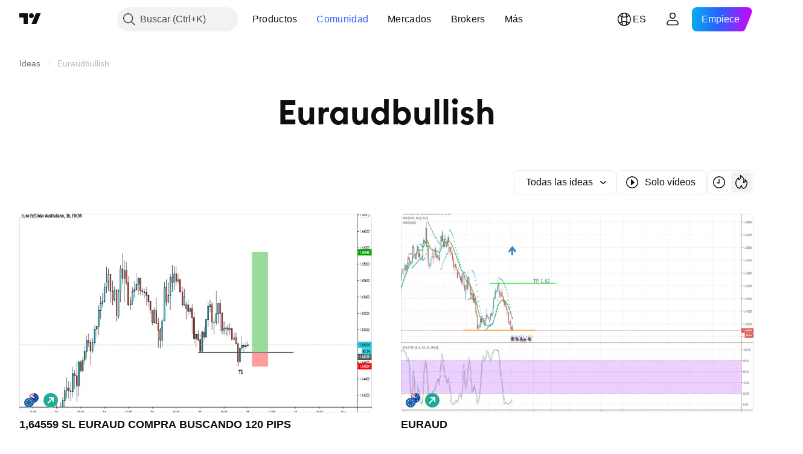

--- FILE ---
content_type: text/css; charset=utf-8
request_url: https://static.tradingview.com/static/bundles/59334.4a832facb7e57c5e13f3.css
body_size: 2198
content:
.aria-live-regions-wrapper{border:0;height:1px;margin:-1px;padding:0;position:absolute;width:1px;clip:rect(0,0,0,0);overflow-x:hidden}html{color-scheme:light}html.theme-dark{color-scheme:dark}html.theme-dark iframe{color-scheme:normal}body{box-sizing:border-box;min-width:320px;-webkit-tap-highlight-color:rgba(0,0,0,0);-webkit-tap-highlight-color:transparent}body.i-no-scroll{overflow:hidden!important}body.i-no-padding{padding:0!important}::selection{background:var(--color-selection-bg)}body{overflow-y:scroll}.tv-layout-width{box-sizing:border-box;margin:0 auto;padding:0 20px;width:1020px}.tv-layout-width--no-padding{padding:0;width:980px}.tv-layout-width--simple{padding:0}.tv-dialog .tv-layout-width{max-width:100%}.chart-page .tv-layout-width{width:100%}@media (max-width:1019px){.tv-layout-width{width:auto}.tv-layout-width .tv-feed{margin-left:-20px;margin-right:-20px}.tv-layout-width .tv-feed--tablet-top-indent{margin-top:48px}}.tv-layout-width.full-width-layout,body.page-wide .tv-layout-width.full-width-layout{width:auto;--adaptive-mf-container-padding:calc(var(--side-gap-mode-adaptive, 1)*20px + var(--side-gap-mode-fixed, 0)*20px);--adaptive-mf-container-max-width:2360px;box-sizing:content-box;padding-left:var(--adaptive-mf-container-padding);padding-right:var(--adaptive-mf-container-padding)}@media (min-width:1024px){.tv-layout-width.full-width-layout,body.page-wide .tv-layout-width.full-width-layout{--adaptive-mf-container-padding:calc(var(--side-gap-mode-adaptive, 1)*32px + var(--side-gap-mode-fixed, 0)*20px)}}@media (min-width:1440px){.tv-layout-width.full-width-layout,body.page-wide .tv-layout-width.full-width-layout{--adaptive-mf-container-padding:calc(var(--side-gap-mode-adaptive, 1)*40px + var(--side-gap-mode-fixed, 0)*20px)}}@media (min-width:1920px){.tv-layout-width.full-width-layout,body.page-wide .tv-layout-width.full-width-layout{--adaptive-mf-container-padding:calc(var(--side-gap-mode-adaptive, 1)*100px + var(--side-gap-mode-fixed, 0)*20px)}}@media (min-width:2560px){.tv-layout-width.full-width-layout,body.page-wide .tv-layout-width.full-width-layout{--adaptive-mf-container-padding:calc(var(--side-gap-mode-adaptive, 1)*(100vw - var(--adaptive-mf-container-max-width))/2 + var(--side-gap-mode-fixed, 0)*20px);margin-left:auto;margin-right:auto;max-width:var(--adaptive-mf-container-max-width)}}.filter-ideas-button-with-padding{padding-inline:5px}.tv-layout-padding{padding:0 20px}body.page-wide .tv-layout-width{width:1520px}.tv-main,body.page-fullwidth .tv-layout-width{width:100%}.tv-main{display:flex;flex-direction:column;min-height:100%}.clear{clear:both}.clearfix:after{clear:both;content:"";display:table}.hide{display:none!important}.show{display:block!important}.tv-right{float:right!important}.tv-left{float:left!important}.tv-feed{margin:48px -10px;min-height:500px}.tv-feed:after{clear:both;content:"";display:table}.tv-feed--no-min-height{min-height:auto}.tv-feed--no-hindent{margin-left:0;margin-right:0}@media (max-width:1019px){.tv-feed{margin:0 0 48px}}@media (max-width:767px){.tv-feed{margin:0}}.tv-feed--no-vertical-margin{margin-bottom:0;margin-top:0}.tv-feed.i-animating,.tv-feed__page.i-animating{transition:opacity .6125s cubic-bezier(.215,.61,.355,1),transform .6125s cubic-bezier(.215,.61,.355,1)}.tv-feed.i-loading{pointer-events:none}.tv-feed.i-loading>*{opacity:.4;transition-duration:60ms}.tv-feed__preloader{position:absolute;z-index:1}.tv-feed__preloader-wrapper{clear:both;display:block;height:58px;margin-bottom:20px;position:relative}.tv-feed.i-loading .tv-feed__preloader{opacity:1}.tv-feed__column{float:left;min-height:1px;width:500px}@media (max-width:1019px){.tv-feed__column{width:100%}}.tv-feed__empty{clear:both;color:var(--color-text-secondary);flex:1 1 auto;font-size:20px;padding:100px 0;text-align:center;-webkit-user-select:none;user-select:none}.tv-feed__icon{color:var(--color-text-tertiary);padding:13px}.tv-feed__item-list{display:flex;flex-wrap:wrap;padding-top:1px}@media (min-width:1020px){.tv-feed__item-list--scrollable-on-tablet{flex-wrap:wrap!important}}@media (max-width:1019px){.tv-feed__item-list--scrollable-on-tablet{flex-wrap:nowrap!important}}.tv-feed__item{font-size:13px;margin-bottom:20px;padding:0 10px;width:480px}.tv-feed__item--width_two-columns{width:980px}.tv-feed__item--width_full{box-sizing:border-box;width:100%}.tv-feed__item--width_half{box-sizing:border-box;float:left;width:50%}@media (max-width:1019px){.tv-feed__item{padding:0;width:100%}}.tv-feed__item--card{background-color:var(--color-body-bg);border-radius:6px;box-shadow:0 0 0 1px var(--color-border);box-sizing:border-box;height:100%;height:auto;margin:0 10px 20px;overflow:hidden;padding:0}.tv-feed__item--deleted{position:relative}.tv-feed__item--deleted:before{content:"";height:100%;left:0;position:absolute;top:0;width:100%;z-index:1}@media (max-width:1019px){.tv-feed__item{margin-bottom:10px}.tv-feed__item--without-margin-on-tablet{margin-bottom:0}.tv-feed__item:last-of-type{border-bottom:none}}@media (max-width:767px){.tv-feed__item--media-hidden_phone{display:none}}.tv-feed__item--filler{display:none}@media (min-width:1020px){.tv-feed__item--filler-desktop{display:block}}.page-wide .tv-feed__item--filler-desktop{display:none}.page-wide .tv-feed__item--filler-wide{display:block}@media (max-width:1019px){.tv-feed__item--filler-tablet{display:block}.tv-feed__item--tablet-horizontal-indent{margin-left:8px;margin-right:8px;width:calc(100% - 16px)}.tv-feed__item--scrollable-on-tablet{flex-grow:1;flex-shrink:0;margin-left:0;margin-right:8px;width:292px}}@media (max-width:1019px){.tv-feed__item--scrollable-on-tablet:first-child{margin-left:8px}}@media (max-width:767px){.tv-feed__item--scrollable-on-tablet{max-width:348px;width:calc(100vw - 66px)}.tv-feed__item--scrollable-on-tablet:only-child{max-width:none}}.tv-feed__section-title{align-items:center;display:flex;justify-content:space-between}@media (max-width:1019px){.tv-feed__section-title{align-items:baseline;margin-left:12px}}.tv-feed__empty-space{float:left;pointer-events:none;-webkit-user-select:none;user-select:none;width:480px}.tv-feed__page{display:none;position:relative}.tv-feed__page:after{clear:both;content:"";display:table}.tv-feed__page.i-active{display:block}.tv-feed__page--notifications{background-color:var(--color-body-bg);margin-bottom:20px}@media (min-width:1020px){.tv-feed__page--notifications{margin-left:10px;margin-right:10px}}.tv-feed__page--no-vindent{margin-top:-48px}@media (max-width:1019px){.tv-feed__page--no-vindent{margin-bottom:0;margin-top:0}}.tv-feed--position_relative{position:relative}.tv-feed__locale-links-wrapper{font-size:15px;line-height:34px;padding:15px 25px;word-spacing:10px}.tv-feed__locale-links-wrapper--has-ideas{background-color:var(--color-body-bg);border-radius:6px;box-shadow:0 0 0 1px var(--color-border);box-sizing:border-box;height:100%;overflow:hidden}.tv-feed__locale-links-wrap-text{color:var(--color-text-primary);word-spacing:normal}.tv-feed .tv-feed__locale-link{border:0;border-radius:15px;box-sizing:content-box;cursor:pointer;display:inline-block;font-size:14px;height:18px;line-height:16px;margin:0;padding:5px 13px 5px 10px;word-spacing:normal}.tv-feed__locale-link-flag,.tv-feed__locale-link-text{vertical-align:middle}.tv-feed__locale-link-count{color:var(--color-text-tertiary);vertical-align:middle}.tv-feed__anchor{float:left;height:0;overflow:hidden}[data-theme=light]{--_0-tc3T:var(--color-cold-gray-100);--_1-tc3T:var(--color-cold-gray-150);--_2-tc3T:var(--color-text-secondary)}[data-theme=dark]{--_0-tc3T:var(--color-cold-gray-800);--_1-tc3T:var(--color-cold-gray-750);--_2-tc3T:var(--color-text-secondary)}.tv-tag-label{background-color:var(--_0-tc3T);color:var(--_2-tc3T);display:inline-block;font-size:16px;line-height:24px;margin-bottom:8px;margin-right:8px;transition:background-color .35s ease}.tv-tag-label.i-hover{background-color:var(--_1-tc3T);color:var(--_2-tc3T);transition-duration:60ms}@media (any-hover:hover){.tv-tag-label:hover{background-color:var(--_1-tc3T);color:var(--_2-tc3T);transition-duration:60ms}}.tv-tag-label.i-active,.tv-tag-label:active{background-color:var(--color-tag-active-bg);color:var(--_2-tc3T);transform:translateY(1px);transition-duration:60ms}.tv-tag-label:visited{color:var(--_2-tc3T)}.tv-tag-label--rounded{border-radius:24px;padding-left:12px;padding-right:12px}.tv-tag-label.tv-tag-label--secondary{background-color:var(--color-cold-gray-300);color:var(--color-cold-gray-50)}.tv-tag-label.tv-tag-label--secondary.i-active,.tv-tag-label.tv-tag-label--secondary.i-hover,.tv-tag-label.tv-tag-label--secondary:active{background-color:var(--color-cold-gray-300);color:var(--color-cold-gray-50);transition-duration:60ms}@media (any-hover:hover){.tv-tag-label.tv-tag-label--secondary:hover{background-color:var(--color-cold-gray-300);color:var(--color-cold-gray-50);transition-duration:60ms}}.tv-card-container{box-sizing:border-box;display:flex;flex-direction:column;width:100%}.tv-card-container__chart{flex:0 0 auto;margin-bottom:36px;min-width:100%}@media (max-width:1019px){.tv-card-container__chart{margin:0}}.tv-card-container__columns{align-content:flex-start;align-items:flex-start;box-sizing:border-box;display:flex}@media (max-width:1019px){.tv-card-container__columns{flex-wrap:wrap}}.tv-card-container__column-row{align-items:center;display:flex;flex:1 1 100%;margin:0 10px 20px;max-width:calc(100% - 20px)}@media (max-width:1019px){.tv-card-container__column-row{margin:24px 10px 17px 20px;max-width:calc(100% - 20px)}}.tv-card-container__column-row--pagination{margin-top:0}@media (max-width:767px){.tv-card-container__column-row--pagination{margin:0 10px 56px}}@media (max-width:479px){.tv-card-container__column-row--pagination{margin-bottom:20px}}.tv-card-container__column-filter{margin-left:auto}.tv-card-container__main{contain:layout style}.tv-card-container__ideas,.tv-card-container__main{box-sizing:border-box;display:flex;flex:1 1 100%;flex-wrap:wrap;max-width:100%}.tv-card-container__ideas{position:relative}@media (max-width:1019px){.tv-card-container__ideas--with-padding{padding-top:10px}}.tv-card-container__ideas--loading:after{bottom:0;content:"";display:block;left:0;opacity:.7;position:absolute;right:0;top:0}.tv-card-container__followers,.tv-card-container__following-people{width:100%}.tv-card-container__title{display:inline}.tv-card-container__title-container{margin-right:32px}.tv-card-container__solution-link{white-space:nowrap}

--- FILE ---
content_type: application/javascript; charset=utf-8
request_url: https://static.tradingview.com/static/bundles/29138.383caf3c5b6f45e5df5b.js
body_size: 16055
content:
"use strict";(self.webpackChunktradingview=self.webpackChunktradingview||[]).push([[29138],{832617:(e,t,n)=>{n.d(t,{initAlerts:()=>o});var i=n(650151),r=n(638456),s=n(314802);async function o(){const e=function(){if(!window.initData.offlineAlertEventsOnInit)return!1;if((0,r.checkPageType)("mobile")||(0,s.isOnMobileAppPage)("any"))return!1;return!0}(),[t,o]=await Promise.all([e?Promise.all([n.e(83477),n.e(99892),n.e(26184),n.e(29903),n.e(24840),n.e(7204),n.e(12874),n.e(20541),n.e(97406),n.e(94425),n.e(68448),n.e(28903),n.e(96421),n.e(30184),n.e(67007),n.e(51384),n.e(3975),n.e(74150),n.e(55091),n.e(24377),n.e(44962),n.e(8721),n.e(53287),n.e(2139),n.e(35938),n.e(96657),n.e(6534),n.e(93500),n.e(43890),n.e(91046)]).then(n.bind(n,800504)):Promise.resolve(null),e?n.e(35844).then(n.bind(n,779672)):Promise.resolve(null)]);e&&(0,i.ensureNotNull)(t).tryInitAlertsNotifications((0,i.ensureNotNull)(o).toastManager,window.TVD??null)}},357517:(e,t,n)=>{function i(e){let t=null;return(n,...i)=>(t?.abort(),t=new AbortController,n?.aborted?t.abort():n?.addEventListener("error",(()=>t?.abort()),{once:!0}),e(t.signal,...i))}function r(e){if(!c(e))throw e}function s(e){if(c(e))throw e}function o(e){return e?.aborted?Promise.reject(a()):new Promise(((t,n)=>{e?.addEventListener("abort",(()=>n(a())),{once:!0})}))}function a(){return new DOMException("Aborted","AbortError")}function c(e){return e instanceof Error&&"AbortError"===e.name||"object"==typeof e&&null!==e&&"name"in e&&"AbortError"===e.name}function l(e,t){return Promise.race([o(e),t])}async function u(e,t){let n;try{await l(e,new Promise((e=>{n=setTimeout(e,t)})))}finally{clearTimeout(n)}}n.d(t,{createAbortError:()=>a,delay:()=>u,isAbortError:()=>c,respectAbort:()=>l,respectLatest:()=>i,rethrowAbortError:()=>s,skipAbortError:()=>r})},881383:(e,t,n)=>{n.d(t,{getLiveRegionInstance:()=>o,initLiveRegion:()=>a});n(50959);class i{constructor(e,t=[]){this._messagesQueue=[],this._alternate=!1,this._renderedMessage=null,this._idCounter=0,this._containers=[...t],this._type=e}setContainers(e){this._containers=[...e]}addMessage(e,t=0){const n=this._generateId(),i={id:n,message:e,destroyTimeout:this._calculateDestroyTimeout(e,t)};return this._messagesQueue.push(i),this._renderedMessage||this._renderMessage(),{...i,type:this._type,destroy:this._getDestroyMessageCallback(n)}}destroyAll(){this._messagesQueue=[],clearTimeout(this._renderedMessage?.destroyTimer),this._containers.forEach((e=>{e.innerText=""})),this._renderedMessage=null,this._alternate=!1}_generateId(){return`live-region-${this._type}-${this._idCounter++}`}_calculateDestroyTimeout(e,t=0){const n=50*e.trim().length+200,i=250*e.trim().length;return Math.min(Math.max(n,t),i)}_findById(e){return this._renderedMessage?.id===e?this._renderedMessage:this._messagesQueue.find((t=>t.id===e))}_getDestroyMessageCallback(e){return async t=>{const n=this._findById(e);return!!n&&(n.renderedTo?!!t&&(this._removeRenderedMessage(),this._renderMessage(),!0):(this._removeFromQueue(n),!0))}}_removeRenderedMessage(){
const e=this._renderedMessage?.renderedTo;e&&(e.innerText=""),this._renderedMessage=null}_removeFromQueue(e){this._messagesQueue=this._messagesQueue.filter((t=>t!==e))}async _renderMessage(){if(!this._containers.length||!this._messagesQueue.length)return;const e=this._alternate?this._containers[0]:this._containers[1],t=this._messagesQueue.shift();let n;e.innerText=t.message;const i=new Promise(((e,i)=>{n=setTimeout((()=>{if(this._renderedMessage?.id===t.id)return this._removeRenderedMessage(),void this._renderMessage().then(e);i("Currently rendered message is not the one that you 're trying to destroy")}),t.destroyTimeout)}));this._renderedMessage={...t,renderedTo:e,destroyTimer:n,destroyPromise:i},this._alternate=!this._alternate}}class r extends i{}const s=new class{constructor(){this.isInited=!1,this._politeQueue=new r("polite"),this._assertiveQueue=new r("assertive")}renderTo(e,t=!1){return t&&this.destroy(),this._init(e)}destroy(){this._politeQueue.destroyAll(),this._assertiveQueue.destroyAll(),this.isInited=!1}sayPolitely(e,t){return this.isInited?this._politeQueue.addMessage(e,t):null}interrupt(e,t){return this.isInited?this._assertiveQueue.addMessage(e,t):null}_init(e){if(!e)return!1;if(this.isInited)return!1;return!!this._setContainers(e)&&(this.isInited=!0,!0)}_setContainers(e){const t=document.getElementById(e);if(!t)return!1;const n=t.querySelectorAll('[aria-live="polite"]'),i=t.querySelectorAll('[aria-live="assertive"]');return!(!n||2!==n.length||!i||2!==i.length)&&(this._politeQueue.setContainers([n[0],n[1]]),this._assertiveQueue.setContainers([i[0],i[1]]),!0)}};function o(){return s}function a(e){return o().renderTo(e),o()}},742480:(e,t,n)=>{n.d(t,{initSnackbarContainer:()=>r});const i="snackbar-container";function r(){let e=document.getElementById(i);return e||(e=document.createElement("div"),e.setAttribute("aria-live","polite"),e.id=i,document.body.appendChild(e),e)}},752023:(e,t,n)=>{n.r(t),n.d(t,{cookieBannerDelegate:()=>c,initCookiesNotification:()=>h,showCookiesNotification:()=>u});var i=n(199010),r=n(197188),s=n(261030),o=n(638456),a=n(314802);n(659863);const c=(0,r.createDeferredPromise)();let l=!1;async function u(){if(l)return;const{setCookieStageStatus:e}=await n.e(38869).then(n.bind(n,597667));l=!0;const t=await n.e(38869).then(n.bind(n,415127));await t.showCookiesNotification(),e(!0),l=!1}const d=["/symbols"];async function h(){const{setCookieStageStatus:e}=await n.e(38869).then(n.bind(n,597667));if((0,o.isSymphonyEmbed)())return e(!0),(0,s.notApplicateBanner)(),(0,s.setCookieSetting)(s.CookieSettings.Analytics,!0),(0,s.setCookieSetting)(s.CookieSettings.Advertising,!1),void s.cookieSettingsReady.resolve();if((0,s.checkBannerPrivacyPreferenceKey)()||(0,a.isOnMobileAppPage)("any")||/^\/widget-wizard\//.test(window.location.pathname))e(!0);else{const n=document.querySelector(".js-main-page-promo-container"),r=d.find((e=>window.location.pathname.includes(e)));if(n||r||c.resolve(),r&&window.addEventListener("scroll",(function e(){
window.scrollY>=.2*document.documentElement.scrollHeight&&(c.resolve(),window.removeEventListener("scroll",e))})),(0,s.isBannerVisible)())return s.cookieSettingsReady.resolve(),c.promise.then((()=>u()));{const n=await(0,i.userGeoInfo)();if(n.is_in_european_union||(t=n.country_code,["is","li","no","gb"].includes(t)))return(0,s.showBanner)(),s.cookieSettingsReady.resolve(),c.promise.then((()=>u()));e(!0),(0,s.notApplicateBanner)(),(0,s.setCookieSetting)(s.CookieSettings.Analytics,!0),(0,s.setCookieSetting)(s.CookieSettings.Advertising,!0)}}var t;s.cookieSettingsReady.resolve()}},484443:(e,t,n)=>{function i(e,t){let n=0;for(const{min:i,max:r}of t){if(e<i||r<i)continue;const t=Math.min(e,r);if(n=Math.max(n,t),e===n)break}return n}function r(e){const t=[];if(void 0===e)return[];Array.isArray(e)||(e=[e]);for(const n of e){let e,i;isFinite(n)?e=i=Number(n):(e=+n.min,i=+n.max),(e<0||isNaN(e))&&(e=0),isNaN(i)&&(i=1/0),e<=i&&i>0&&t.push({min:e,max:i})}return t.sort(((e,t)=>e.min-t.min||e.max-t.max)),t}function s(e,t){if(e.length!==t.length)return!1;for(let n=e.length;n--;){if(e[n].min!==t[n].min)return!1;if(e[n].max!==t[n].max)return!1}return!0}n.d(t,{determineSize:()=>i,negotiationsAreEqual:()=>s,processNegotiation:()=>r})},974493:(e,t,n)=>{n.d(t,{Root:()=>f});var i=n(77294),r=n(581996);class s{constructor(e){this._document=e,this.isFullscreen=new i.WatchedValue;const t=()=>{const e=["fullscreenElement","webkitFullscreenElement","mozFullscreenElement","mozFullScreenElement","msFullscreenElement"];for(let t=0;t<e.length;t++){const n=e[t];if(n in this._document){this.isFullscreen.setValue(!!this._document[n]);break}}};t();for(const n of["fullscreenchange","webkitfullscreenchange","mozfullscreenchange","MSFullscreenChange"])e.addEventListener(n,t,!1)}enter(){const e=this._document.documentElement;for(const t of["requestFullscreen","mozRequestFullScreen","webkitRequestFullscreen","msRequestFullscreen"])if("function"==typeof e[t]){e[t]();break}this.isFullscreen.setValue(!0)}exit(){const e=this._document;for(const t of["exitFullscreen","mozCancelFullScreen","mozExitFullscreen","webkitExitFullscreen","msExitFullscreen"])if("function"==typeof e[t]){e[t]();break}this.isFullscreen.setValue(!1)}}var o=n(470316),a=n(251954);class c{constructor(e){this.isFullscreen=new i.WatchedValue,this._handleExit=e=>{27!==(0,o.hashFromEvent)(e)||e.defaultPrevented||(e.preventDefault(),this.exit())},this._element=e}enter(){this.isFullscreen.setValue(!0),a.emit("onInternalFullscreenShow"),this._element.addEventListener("keydown",this._handleExit)}exit(){this.isFullscreen.setValue(!1),a.emit("onInternalFullscreenHide"),this._element.removeEventListener("keydown",this._handleExit)}}var l=n(554433),u=n(314802),d=n(650151),h=n(638456);class f{constructor(e,t){this._updateDocumentHeight=e=>{"visual"===this._viewportType&&this._window.document.documentElement.style.setProperty("height",`${e}px`,"important")},this._window=e,this._fullscreenApi=t?new c(e.document.body):new s(e.document),this._viewportType=h.CheckMobile.iOS()&&!(0,
u.isOnMobileAppPage)("any")&&this._window.visualViewport?"visual":"quirks","visual"===this._viewportType?this._viewport=(0,d.ensure)(this._window.visualViewport):this._viewport=this._window;const n=this._layoutSizeSensor=this._window.document.createElement("div");n.id="layout-size-sensor",n.style.position="fixed",n.style.top="0",n.style.left="0",n.style.right="0",n.style.bottom="0",n.style.pointerEvents="none",n.style.visibility="hidden",this._initFullscreen()}allocate(){this.free();const e=this._window.document,t=e.createElement("div");t.classList.add("js-rootresizer__contents"),t.style.position="relative",t.style.width="100%",t.style.height="100%",e.body.insertAdjacentElement("afterbegin",t),e.body.insertAdjacentElement("afterbegin",this._layoutSizeSensor),this._visibilityApi=new l.VisibilityApi(this._window.document);const n={alive:new i.WatchedValue(!0),fullscreenable:new i.WatchedValue(!0),container:new i.WatchedValue(t),width:new i.WatchedValue,height:new i.WatchedValue,availWidth:new i.WatchedValue,availHeight:new i.WatchedValue,visible:this._visibilityApi.isVisible,fullscreen:this._fullscreenApi.isFullscreen,remove:()=>{n.alive.setValue(!1)},attach:()=>{n.alive.setValue(!1),this._window.close()},requestFullscreen:()=>{this._requestFullscreen()},exitFullscreen:()=>{this._exitFullscreen()}};return n.alive.subscribe((e=>{e||n!==this._area||this.free()})),this._area=n,this._resizeHandler=()=>{const e=this._width(n)||800,t=this._height(n)||600;n.availHeight.setValue(t),n.availWidth.setValue(e),n.height.setValue(t),n.width.setValue(e)},this._area.height.subscribe(this._updateDocumentHeight,{callWithLast:!0}),this._resizeHandler(),this._viewport.addEventListener("resize",this._resizeHandler),new r.ResizerDetacherState(n).bridge()}free(){if(this._resizeHandler&&(this._viewport.removeEventListener("resize",this._resizeHandler),this._resizeHandler=void 0),this._visibilityApi&&(this._visibilityApi.destroy(),this._visibilityApi=void 0),this._area){const e=this._area;this._area=void 0,e.height.unsubscribe(this._updateDocumentHeight),e.alive.setValue(!1);const t=e.container.value(),n=t?.parentElement;n&&(n.removeChild(t),n.removeChild(this._layoutSizeSensor))}}_height(e){if("visual"===this._viewportType)return this._layoutSizeSensor.clientHeight;return e.container.value().clientHeight}_width(e){return e.container.value().clientWidth}_requestFullscreen(){this._fullscreenApi.enter()}_exitFullscreen(){this._fullscreenApi.exit()}_initFullscreen(){this._fullscreenApi.isFullscreen.subscribe((e=>{this._resizeHandler&&this._resizeHandler()}))}}},167989:(e,t,n)=>{n.d(t,{initSubscribeToGlobalEventsStorage:()=>r});var i=n(251954);function r(){window.subscribeGlobalEventsStorage=(e,t)=>{i.subscribe(e,t,null)}}},921454:(e,t,n)=>{n.d(t,{POPUP_IN_CLOSING_PROCESS_CLASS:()=>o,POPUP_ROOT_CONTAINER_CLASS:()=>a,init:()=>d,showUserLinkPopup:()=>l,unmountUserLinkPopupInstances:()=>u});var i=n(778785),r=n(954912),s=n(357517);const o="user-link-popup-in-closing",a="user-link-popup-root-container";class c{constructor(e,t){
const{username:n,openTimeoutDuration:i}=t??{};this._target=e,this._abortController=new AbortController;const r=(this._target.getAttribute("data-username")||this._target.textContent)??void 0;this._username=n??r,this._openTimeoutDuration=i}openPopup(){if(c.isPopupOpened())return;const e=setTimeout((async()=>{try{await this._renderPopupComponent()}catch(e){(0,s.skipAbortError)(e)}}),50);this._target.addEventListener("mouseleave",(()=>{clearTimeout(e),this._abortController.abort()}),{once:!0})}static isPopupOpened(){const e=document.body.querySelector(`.${a}`),t=e&&!e.classList.contains(o);return Boolean(t)}static isElementContainsPopupClass(e){return e.classList.contains("js-userlink-popup")}static async unmountAllPopupInstances(){const e=Array.from(document.querySelectorAll(`.${a}`)).map((e=>e.parentElement)).filter((e=>Boolean(e)));if(e.length)for(const t of e)c._unmountPopupInstance(t)}_isPopupUserModel(e){return"ideas"in e&&"followers"in e}async _getPopupData(e,t){const n=`/api/v1/users/${e}/popup/`,i=await(0,r.fetch)(n,{method:"GET",signal:t});if(!i.ok)return null;return await i.json()}_formatDataIntoProps(e){const t=this._target.matches('[target="_blank"]')?"_blank":void 0,n=this._isPopupUserModel(e);return{name:e.username,displayName:n?e.username:e.display_name,badges:e.badges,isBroker:e.is_broker,ideasCount:n?e.ideas:void 0,profileUrl:e.uri,followers:n?e.followers:void 0,userPic:e.avatars.mid,isFollowed:e.follow_status,status:e.status,showButtons:e.username!==window.user.username,brokerRatingFormatted:n?void 0:e.rating_details.formatted,brokerRating:n?void 0:e.rating_details.value,hrefTarget:t,isBanned:e.is_banned}}async _renderPopupComponent(){if(!this._username)return;const[e,{renderUserLinkPopup:t}]=await Promise.all([this._getPopupData(this._username,this._abortController.signal),(0,s.respectAbort)(this._abortController.signal,Promise.all([n.e(2082),n.e(26184),n.e(6656),n.e(98703),n.e(30331),n.e(6811),n.e(34022),n.e(9313),n.e(22969),n.e(75432),n.e(70571),n.e(65664),n.e(32227),n.e(89568)]).then(n.bind(n,158467)))]);if(!e||this._abortController.signal.aborted)return;const i=document.createElement("div");document.body.appendChild(i);const r=this._formatDataIntoProps(e);t(i,{target:this._target,onClose:()=>c._unmountPopupInstance(i),renderViewProps:r,openTimeoutDuration:this._openTimeoutDuration})}static async _unmountPopupInstance(e){if(!document.body.contains(e))return;const{unmountUserLinkPopup:t}=await Promise.all([n.e(2082),n.e(26184),n.e(6656),n.e(98703),n.e(30331),n.e(6811),n.e(34022),n.e(9313),n.e(22969),n.e(75432),n.e(70571),n.e(65664),n.e(32227),n.e(89568)]).then(n.bind(n,158467));t(e),e.remove()}}function l(e,t){new c(e,t).openPopup()}async function u(){c.unmountAllPopupInstances()}async function d(){const e=e=>{if(!(e.target instanceof Element))return;const t=e.target;c.isElementContainsPopupClass(t)&&l(t)};i.mobiletouch||document.body.addEventListener("mouseenter",e,{capture:!0})}},833813:(e,t,n)=>{var i;n.d(t,{ProductFeaturesEnum:()=>i,UNLIMITED_FEATURE_LIMIT:()=>r}),function(e){
e.CAN_EDIT_PUBLIC_CHATS="CAN_EDIT_PUBLIC_CHATS",e.NO_SPONSORED_ADS="NO_SPONSORED_ADS",e.ALERTS_NO_EXPIRATION="ALERTS_NO_EXPIRATION",e.ALERTS_WEBHOOK="ALERTS_WEBHOOK",e.SCREENER_AUTO_REFRESH="SCREENER_AUTO_REFRESH",e.SCREENER_INTERVALS="SCREENER_INTERVALS",e.SCREENER_EXPORT_DATA="SCREENER_EXPORT_DATA",e.SOCIAL_ACTIVITY="SOCIAL_ACTIVITY"}(i||(i={}));const r=99999},575200:(e,t,n)=>{n.d(t,{appendGoogleScript:()=>w,completeGoogleAuth:()=>b,googleButtonDelegate:()=>p,initOneTapSignIn:()=>g});var i=n(691805),r=n(588948),s=n(72224),o=n(638456),a=n(251924),c=n(197188),l=n(486710),u=n(660681),d=n(691840),h=n(308180),f=n(125226);const m="https://accounts.google.com/gsi/client",p=new a.Delegate;let _=!1;function g(){window.GOOGLE_CLIENT_ID&&!(0,r.getFreshInitData)().googleSigninPopupDisabled&&(o.CheckMobile.iOS()?setTimeout((()=>{w()}),6e4):w())}async function w(){if(_)return;_=!0;const e=(0,c.createDeferredPromise)(),t=(0,i.appendScript)(m);t.onload=()=>e.resolve(),t.onerror=()=>e.reject(),window.handleGoogleCredentialResponse=e=>{e.select_by.startsWith("btn")?p.fire(e.credential):async function(e){const t=(0,s.getUrlParams)(),n={feature_source:"google_one_tap",utm_source:t.utmsource,utm_medium:t.utmmedium},i=new FormData;i.append("token",e),i.append("mode_with_confirmation",(0,f.isFeatureEnabled)("enable_social_auth_confirmation")?"signin-with-confirm":"signin"),b(i,n,(e=>{window.user=e.user,window.TradingView.changeLoginState(!0)}),(e=>(0,d.showSignModal)({mode:"second-factor",secondAuthFactorInfo:e})),h.showErrorDialog,(e=>(0,d.showSignModal)({mode:"social-auth-confirmation",socialConfirmData:e})))}(e.credential)},window.logMomentNotification=()=>{window.is_authenticated?y():window.loginStateChange.subscribe(null,y,!0)};const n=document.createElement("div");return n.setAttribute("id","g_id_onload"),n.setAttribute("data-client_id",window.GOOGLE_CLIENT_ID),n.setAttribute("data-callback","handleGoogleCredentialResponse"),n.setAttribute("data-use_fedcm_for_prompt","true"),n.setAttribute("data-moment_callback","logMomentNotification"),n.setAttribute("data-cancel_on_tap_outside","false"),document.body.appendChild(n),e.promise}function y(){window.google.accounts.id.cancel()}async function b(e,t,n,i,r,s){(0,l.socialAuth)(e,t).then(n).catch((e=>{const t=["2FA_required","2FA_challenge_not_generated"].includes(e.type??"");if("SA_unconfirmed_auth"===e.type&&s&&e.socialConfirmData)s(e.socialConfirmData);else if(t&&e.secondFactorTypes&&e.secondFactorTypes.length>0){const t=u.SMS_BANNED_STATUS===e.status,r=e.secondFactorTypes[0],s={codeTTL:"sms"===r.name?r.code_ttl:void 0,type:r.name,onlyBackup:t,onSignin:n};i(s)}else e.message&&r(e.message)}))}},470316:(e,t,n)=>{n.d(t,{Modifiers:()=>i.Modifiers,hashFromEvent:()=>i.hashFromEvent,hashShiftPlusEnter:()=>i.hashShiftPlusEnter,humanReadableHash:()=>i.humanReadableHash,humanReadableModifiers:()=>i.humanReadableModifiers,isMacKeyboard:()=>i.isMacKeyboard,modifiersFromEvent:()=>i.modifiersFromEvent});var i=n(591800)},46277:(e,t,n)=>{n.r(t),n.d(t,{DialogAction:()=>r,FeatureId:()=>i,
createExtendedSolution:()=>c,errorCode:()=>o,trackSocialNetworkEvent:()=>a});var i,r,s=n(776734);!function(e){e.CreateIdea="free__create_public_idea",e.CreateComment="free__create_comment",e.CreateMessageChat="free__create_message_chat"}(i||(i={})),function(e){e.Open="open",e.OpenSolution="open_solution"}(r||(r={}));const o="permissions_denied";async function a(e,t){const n=await(0,s.getTracker)();if(n){const i=window.user.id?.toString();n.trackPermissionDialog(e,t,i||"")}}function c(e,t){const n=e.match(/\d+\//gm)?.[0];return e.replace(n||"",n+t)}},519073:(e,t,n)=>{function i(e){return void 0!==e&&e.includes("crypto")}function r(e,t){return"spot"===e&&i(t)}function s(e,t){return"stock"===e&&t.includes("right")||"right"===e}function o(e,t){return a(e,t)||"stock"===e&&t.includes("fund")&&t.includes("etf")||"structured"===e&&t.includes("etn")}function a(e,t){return function(e,t){return"fund"===e&&t.includes("mutual")}(e,t)||"fund"===e&&t.includes("etf")}function c(e){return"bond"===e}function l(e,t){return"bond"===e&&t.includes("corporate")}function u(e){return"economic"===e}function d(e){return"option"===e}function h(e){return"dex"===e?.centralization}function f(e){return"spread"===e}function m(e){return"futures"===e}function p(e){return"forex"===e}function _(e,t,n){return i(t)&&"spot"===e&&"USD"===n}function g(e,t){return"spot"===e&&t.includes("cryptoasset")}function w(e,t){return Boolean("bond"===e&&t.includes("government")&&!t.includes("benchmark"))}function y(e){return Boolean(e.typespecs?.includes("yield"))}function b(e,t){return"stock"===e&&t.includes("common")||"stock"===e&&t.includes("preferred")||"stock"===e&&t.includes("forward")||"stock"===e&&t.includes("bonus")||"stock"===e&&t.includes("cfd")||"fund"===e&&t.includes("unit")||"fund"===e&&t.includes("trust")||"fund"===e&&t.includes("reit")||"fund"===e&&t.includes("etn")||"fund"===e&&t.includes("closedend")||"bond"===e&&t.includes("convertible")||"dr"===e||"warrant"===e||"structured"===e&&!t.includes("etn")}function v(e){return e?.includes("discontinued")??!1}function S(e,t=[]){return b(e,t)&&t.includes("pre-ipo")}n.d(t,{hasCryptoTypespec:()=>i,isBond:()=>c,isCorporateBond:()=>l,isCryptoSpot:()=>r,isCryptoSpotUsd:()=>_,isCryptoassetSpot:()=>g,isDex:()=>h,isEconomicSymbol:()=>u,isEtf:()=>o,isForexSymbol:()=>p,isFundEtf:()=>a,isFutures:()=>m,isGovernmentOnlyBond:()=>w,isOption:()=>d,isPreIpo:()=>S,isRight:()=>s,isSpread:()=>f,isStocksSymbol:()=>b,isSymbolDelisted:()=>v,isYield:()=>y})},61499:(e,t,n)=>{var i;n.d(t,{StdTheme:()=>i}),function(e){e.Light="light",e.Dark="dark"}(i||(i={}))},856279:(e,t,n)=>{n(184548);var i=n(444372),r=n(277038),s=n(74867),o=n(262078),a=n(345848),c=n(226722),l=n(735566);const u=(0,l.getLogger)("UserSessions");let d,h=0,f=!1,m=!1;function p(e){if(f){ChartApiInstance.connect({tokenGrabSession:e});const t=ChartApiInstance.connectDfd;return f=!1,d&&(t.then((function(){(0,a.trackEvent)("Auth","Different Device Active Recovery"),d.destroy(),d=void 0})),t.catch((function(){f=!0}))),t}}c.TVXWindowEvents.on("session_captured",(function(){p()
})),o.pushStreamMultiplexer.on("auth",(function(e){if(is_authenticated&&user&&user.session_hash&&"active_session_changed"===e.type&&e.timestamp>h){if(h=e.timestamp,user.session_hash===e.source_session&&e.source_session in e.changes&&"cycled"===e.changes[e.source_session].a&&(user.session_hash=e.changes[e.source_session].h),user.session_hash in e.changes&&"logout"===e.changes[user.session_hash].a)return void(e.source_session!==user.session_hash&&(t=e.device_info,(0,r.createGoProDialog)({feature:"sessionLogout",customParams:t,actions:[{action:s.PredefinedAction.Close,text:i.t(null,{context:"action"},n(433334))}]})));if(!e.active_sessions)return;let o=!1;for(let t=e.active_sessions.length-1;t>=0;t--)user.session_hash===e.active_sessions[t]&&(o=!0);o?d&&p():function(e){if(f)return;let t=!1;if(ChartApiInstance&&(ChartApiInstance.disconnect(),t=!0),t){(0,a.trackEvent)("Auth","Different Device Active Dialog"),f=!0,u.logNormal("Different device connection detected: "+JSON.stringify(e));const t=function(){m=!1;const e=p(!0);e&&e.then((function(){c.TVXWindowEvents.emit("session_captured")}))};if(!m){const o={feature:"sessionLock",customParams:e,actionAfterClose:t,actions:[{action:s.PredefinedAction.Close,color:"black",text:i.t(null,void 0,n(877309)),onClick:t}]};(0,r.createGoProDialog)(o).then((()=>{m=!0}))}}}(e.device_info)}var t}));n(202373);var _=n(77034),g=n.n(_),w=n(799786);g().safari&&(0,w.createGroup)().add({desc:"Prevent exit native fullscreen",hotkey:27,handler:()=>{}});var y=n(174079),b=n(172840),v=n(638456),S=n(314802),P=n(354298),E=n(921454),T=n(752023),A=n(742480),C=n(261030),k=n(125226),I=n(62802);const D=(0,l.getLogger)("NewsNotificationsInit");var O=n(400353),R=n(833813),L=n(881383),M=(n(659863),n(575200)),F=n(199010);var N=n(49437),V=n(407085);var x=n(780626);var U=n(46277),H=n(861482);var j=n(17519),G=n(93322),B=n(214842),z=n(290484),$=n(175203),W=n(900608);const q="activeBrowserTabsCounter";let Q=null;class J{constructor(){this._isMasterTab=!1,this._lastState={tabs:[],ts:0},this._sendReport=(0,z.default)(((e,t)=>{this._isMasterTab&&($.telemetry.sendReport("site","browsers_tabs_ratio_frame",{value:e}),$.telemetry.sendReport("site","browsers_tabs_count_frame",{value:t}))}),2e4),this._guid=(0,W.guid)(),this._initTimer()}unregisterTab(){clearInterval(this._timerId);const e=this._getState();e.tabs=e.tabs.filter((e=>e[0]!==this._guid)),e.ts=Date.now(),this._setState(e)}static getInstance(){return null===Q&&(Q=new J),Q}_checkIsMaster(e){const t=0===e.tabs.length,n=Date.now()-e.ts>2e4;return t||n||e.tabs[0][0]===this._guid}_countVisibleTabsRatio(e){const t=e.reduce(((e,t)=>e+("visible"===t[1]?1:0)),0);return Math.round(t/e.length*100)}_getState(){const e=N.TVLocalStorage.getItem(q),t=null!==e?JSON.parse(e):this._lastState;return this._lastState=t,t}_setState(e){N.TVLocalStorage.setItem(q,JSON.stringify(e))}_pulse(){const e=this._lastState.tabs,t=document.visibilityState,n=this._getState(),i=n.tabs.find((e=>e[0]===this._guid)),r=this._isMasterTab;this._isMasterTab=this._checkIsMaster(n);const s=!r&&this._isMasterTab
;if(void 0!==i&&i[1]!==t&&(i[1]=t),s)n.tabs=[[this._guid,t]],n.ts=Date.now(),this._isMasterTab=!0,this._sendReport(100,1);else if(this._isMasterTab){n.ts=Date.now();const t=this._countVisibleTabsRatio(e),i=this._countVisibleTabsRatio(n.tabs);t!==i&&this._sendReport(i,n.tabs.length)}else void 0===i&&n.tabs.push([this._guid,t]);this._setState(n)}_initTimer(){this._pulse(),this._timerId=setInterval((()=>this._pulse()),1e4)}}var Y=n(167989),X=n(864671);var K=n(516621);var Z=n(313266),ee=n(832617);const te=(0,l.getLogger)("Chart.Base");if(loginStateChange.subscribe(window,(function(e){if(user&&is_authenticated){TVLocalStorage.getItem("paid_account_username")&&TVLocalStorage.removeItem("paid_account_username");const e=TVLocalStorage.getItem("last_username"),t=TVLocalStorage.getItem("previous_username");e!==user.username&&(TVLocalStorage.setItem("last_username",user.username),e&&e!==t&&(TVLocalStorage.setItem("previous_username",e),(0,G.paidAccountCheck)({isNeedCancelButton:!0}).catch((()=>{})))),(()=>{const e=JSON.parse(N.TVLocalStorage.getItem("password_popup_data")||"null");(0,k.isFeatureEnabled)("change_password_suggestion_popup")&&(!e?.lastTimestamp||(0,V.getCalendarDaysDiff)(new Date,new Date(e.lastTimestamp))>=2)&&(!e?.showCount||e.showCount<3)&&(N.TVLocalStorage.setItem("password_popup_data",JSON.stringify({lastTimestamp:(new Date).getTime(),showCount:e?.showCount?e.showCount+1:1})),Promise.all([n.e(75080),n.e(26184),n.e(10648),n.e(32078),n.e(6739),n.e(50370),n.e(61504),n.e(84592),n.e(58572),n.e(27877),n.e(6656),n.e(75070),n.e(61224),n.e(14144),n.e(16722),n.e(9814),n.e(1403),n.e(79231),n.e(4741),n.e(30044),n.e(42533)]).then(n.bind(n,757140)).then((({changePasswordDialog:e})=>e())))})()}else{const e=TVLocalStorage.getItem("paid_account_username");e&&Promise.resolve().then(n.bind(n,691840)).then((t=>t.showSignModal({source:"Paid Account Popup",username:e})))}e||(0,P.reconnectChartApi)()})),(0,b.whenDocumentReady)((function(){if((0,k.isFeatureEnabled)("enable_forced_email_confirmation")&&window.is_authenticated&&window.user.social_registration&&void 0===window.user.profile_data_filled&&!window.user.has_active_email&&!(0,S.isOnMobileAppPage)("any")){if(window.location.pathname.startsWith(`/u/${window.user.username}`)||"/policies/"===window.location.pathname||"/privacy-policy/"===window.location.pathname)return;Promise.resolve().then(n.bind(n,691840)).then((e=>e.showSignModal({mode:"force-verify-email"})))}"#signin"===window.location.hash?Promise.resolve().then(n.bind(n,691840)).then((e=>e.showSignModal({source:"Redirect"}))):"#signup"===window.location.hash&&Promise.resolve().then(n.bind(n,691840)).then((e=>e.showSignModal({mode:"signup",source:"Redirect"}))),(0,v.checkPageType)("mobile")?C.cookieSettingsReady.resolve():(0,T.initCookiesNotification)().then((async()=>{const e=(0,B.placementFromPageLocation)();if(e){if((0,O.enabled)(R.ProductFeaturesEnum.NO_SPONSORED_ADS))return;let t=!0;if("ru"===window.locale){t="ru"!==(await(0,F.userGeoInfo)()).country_code}if(t){
const{toastAd:t}=await Promise.all([n.e(41001),n.e(24377),n.e(8721),n.e(62031),n.e(38336)]).then(n.bind(n,488071));t.setPlacement(e.placement).addTargeting("placement",e.targeting).start()}}})),window.initData.show_idc_dialog&&window.TradingView.onChartPage?n.e(9726).then(n.bind(n,207799)).then((e=>{e.showIdcAgreementDialog()})):window.initData.banned_payments&&Promise.all([n.e(66814),n.e(95626),n.e(28415),n.e(78820),n.e(30608),n.e(56167),n.e(11417),n.e(96520),n.e(80281),n.e(84434),n.e(25977),n.e(44057),n.e(2224),n.e(30871),n.e(29201)]).then(n.bind(n,299752)).then((({warningDialog:e})=>{e({title:i.t(null,void 0,n(620748)),content:"<p>"+i.t(null,void 0,n(757833))+"</p>",closeButtonText:i.t(null,{context:"action"},n(433334))}).open()}))}),!0),window.pro=new y.Pro(window.shopConf),loginStateChange.fire(!0),Promise.all([n.e(54581),n.e(14144),n.e(84434),n.e(38578)]).then(n.t.bind(n,233009,23)).then((({default:e})=>{e.init()})),["/widget-wizard/","/space-mission-yearly-recap/","/space-mission-personal-yearly-recap/","/my-space-mission/2025/share/"].find((e=>window.location.pathname.startsWith(e)))||(0,S.isOnMobileAppPage)("any")||(0,v.onMainPage)()||(0,v.isSymphonyEmbed)()||async function(){const e=I.getBool(K.CHRISTMAS_POPUP_STORAGE_KEY_PREFIX),t=(new Date).getFullYear()>K.CHRISTMAS_POPUP_YEAR;window.is_authenticated&&!e&&!t&&(0,k.isFeatureEnabled)("enable_christmas_popup")&&async function(e){const{renderChristmasPopup:t}=await Promise.all([n.e(56705),n.e(6739),n.e(7204),n.e(68650),n.e(54123),n.e(61224),n.e(64083),n.e(13754),n.e(91867)]).then(n.bind(n,78643));t(e)}()}(),async function(){const e=JSON.parse(N.TVLocalStorage.getItem("must_change_password_toast")||"null");window.is_authenticated&&window.user.must_change_password&&!window.user.must_change_tfa&&(!e||(0,V.getCalendarDaysDiff)(new Date,new Date(e.lastTimestamp))>=1)&&(N.TVLocalStorage.setItem("must_change_password_toast",JSON.stringify({lastTimestamp:(new Date).getTime()})),async function(){const{creteToast:e}=await Promise.all([n.e(17870),n.e(29903),n.e(7204),n.e(67007),n.e(65826),n.e(40061)]).then(n.bind(n,18004));e()}())}(),window.is_authenticated)user.available_offers&&user.available_offers.referral_bonus&&Promise.all([n.e(83235),n.e(26184),n.e(32078),n.e(6739),n.e(50370),n.e(6656),n.e(61224),n.e(14144),n.e(9814),n.e(1403),n.e(9955),n.e(4741),n.e(30820)]).then(n.bind(n,684354)).then((e=>e.createReferralBonusNotificationDialog()));else{let e,t={};const n=(0,x.getReferralParams)();n&&"direct_affiliate_params"===n.key?t=n.params:n&&"_referralProgramId"===n.key&&(e=n.params);const i=t.aff_id;if(i||e){const n=window.location.hostname.split("."),r=n.slice(1,n.length).join(".");if(i&&i.length<=32){(0,a.trackEvent)("Affiliate Program","Referral Visit (Direct)",i),j.PartnerAPI.addClick({target_link:t.target_link,aff_id:t.aff_id,aff_sub:t.aff_sub,aff_source:t.source,aff_unique1:t.aff_unique1,aff_sub2:t.aff_sub2,aff_sub3:t.aff_sub3,aff_click_id:t.aff_click_id,file_id:t.file_id,url_id:t.url_id}).catch((e=>te.logNormal(`Service Partner Program - request error - ${e}`)))
;const e=JSON.parse(X.get("direct_affiliate_params"));e&&e.aff_id===i||X.set("direct_affiliate_params",JSON.stringify(t),90,"/",r?`.${r}`:""),(0,x.createReferralWelcome)("partner_program")}else e&&e.length<=150&&(X.set("_referralProgramId",e,0,"/",r?`.${r}`:""),(0,x.createReferralWelcome)("refer_a_friend"))}}if(Promise.all([n.e(2031),n.e(45275),n.e(72226)]).then(n.bind(n,727655)).then((e=>{e.openSupportDialogOnLoad()})),Promise.all([n.e(95868),n.e(14144),n.e(14309)]).then(n.bind(n,351302)).then((e=>{e.openPaymentOrderDialogOnLoad()})),Promise.all([n.e(42635),n.e(99140)]).then(n.bind(n,130179)).then((e=>{e.openCoinsDialogOnLoad()})),(0,E.init)(),(0,Z.isFeaturesetEnabled)("alerts")&&!window.TradingView.onChartPage&&(0,ee.initAlerts)(),window.is_authenticated||(0,M.initOneTapSignIn)(),async function(){const{init:e}=await Promise.all([n.e(53270),n.e(29903),n.e(24840),n.e(7204),n.e(67007),n.e(65329),n.e(2101)]).then(n.bind(n,483679));e()}(),document.addEventListener("click",(function(e){const t=e.target,n=t?.closest("a");if(window.location.pathname.startsWith("/support")||!n?.search)return;const i=new URLSearchParams(n.search).get("solution");if(!i)return;const r=parseInt(i,10);isNaN(r)||(0,H.showSupportDialog)({solutionId:r});const s=i.match(/[a-zA-Z\_]+/g);s&&!e.defaultPrevented&&(0,U.trackSocialNetworkEvent)(s[0],U.DialogAction.OpenSolution),e.preventDefault()})),async function(){if((0,k.isFeatureEnabled)("news_alerts_enabled")&&window.is_authenticated&&"true"===(0,I.getValue)("News.hasEnabledAlerts"))try{const{startNotifications:e}=await Promise.all([n.e(16132),n.e(63835)]).then(n.bind(n,816132));e()}catch(e){return void D.logError(`Failed to initialize news notifications ${e}`)}}(),(0,k.isFeatureEnabled)("count-browser-tabs")){const e=J.getInstance();window.addEventListener("unload",(()=>e.unregisterTab()))}(0,L.initLiveRegion)("aria-live-regions-wrapper"),(0,Y.initSubscribeToGlobalEventsStorage)(),(0,A.initSnackbarContainer)()},699270:(e,t,n)=>{var i,r,s;n.d(t,{AdUnit:()=>r,Placement:()=>s,PlacementTargeting:()=>i}),function(e){e.Symbols="symbols",e.Platform="platform",e.Profile="profile",e.PublishedOpenedIdea="published opened idea",e.OpenedIdea="opened idea chart",e.HeatMap="heatmap",e.Screener="screener",e.MainPage="main page",e.NewsPage="news page",e.NewsFeed="news feed",e.NewsSymbols="news symbols",e.NewsMarkets="news markets",e.IdeasStreamFeed="ideas stream feeds",e.Screenshot="screenshot"}(i||(i={})),function(e){e.IdeasStream="ideas stream",e.Platform="platform",e.PublishedIdea="published idea",e.NewMainIdeasStream="new main ideas stream",e.News="news",e.SymbolOverview="symbol overview"}(r||(r={})),function(e){e.Symbols="symbols",e.Platform="platform",e.Profile="profile",e.OpenedIdea="opened idea",e.Feeds="feeds",e.HeatMap="heatmap",e.Screener="screener",e.MainPage="main page",e.NewsPage="news page",e.NewsFeed="news feed",e.NewsSymbols="news symbols",e.NewsMarkets="news markets",e.Screenshot="screenshot"}(s||(s={}))},214842:(e,t,n)=>{n.d(t,{createUniqIdGenerator:()=>g,isEnabled:()=>h,lazy:()=>f,
placementFromPageLocation:()=>_,supportedIOSVersion:()=>p});var i=n(638456),r=n(642245),s=n(49437),o=n(314802),a=n(347402),c=n(588948),l=n(699270);const u="first_visit_time",d=3;async function h(){if((0,i.isSymphonyEmbed)()||window.user.active_broker?.plan===r.BrokerPlansIds.Platinum)return!1;if((0,o.isOnMobileAppPage)("any")&&window.is_authenticated){const e=(0,c.getFreshInitData)()?.app_installation_date;if(e&&!isNaN(e))return(Date.now()-new Date(e).getTime())/864e5>=d}let e=s.TVLocalStorage.getItem(u);e||(e=Date.now().toString(),s.TVLocalStorage.setItem(u,e));return(Date.now()-Number(e))/864e5>=d}function f(e,t){return new Promise((n=>{const i=new IntersectionObserver((t=>{for(const r of t)r.isIntersecting&&(i.unobserve(e),n())}),t);i.observe(e)}))}const m="2.66.0";function p(){if(!(0,o.isOnMobileAppPage)("old"))return!1;const e=(0,i.appVersion)();return null!==e&&!(0,a.lessThan)(e,m)}function _(){if(window.TradingView.onChartPage)return{placement:l.Placement.Platform,targeting:l.PlacementTargeting.Platform};const e=window.location.pathname;return e.startsWith("/heatmap")?{placement:l.Placement.HeatMap,targeting:l.PlacementTargeting.HeatMap}:/^\/(crypto-|forex-)?screener\//.test(e)?{placement:l.Placement.Screener,targeting:l.PlacementTargeting.Screener}:void 0}function*g(e){let t=0;for(;;)yield`div-gpt-ad-${e}-${t}`,t++}},642245:(e,t,n)=>{var i,r;n.d(t,{BrokerPlans:()=>i,BrokerPlansIds:()=>r}),function(e){e.Platinum="platinum",e.Gold="gold",e.Silver="silver",e.Free="free"}(i||(i={})),function(e){e[e.Platinum=3]="Platinum",e[e.Gold=2]="Gold",e[e.Silver=1]="Silver",e[e.Free=0]="Free"}(r||(r={}))},516621:(e,t,n)=>{n.d(t,{CHRISTMAS_POPUP_CLOSE_EVENT:()=>s,CHRISTMAS_POPUP_STORAGE_KEY_PREFIX:()=>r,CHRISTMAS_POPUP_YEAR:()=>i});const i=2025,r=`show_christmas_banner_${i}`,s="christmas.popup.close"},308180:(e,t,n)=>{function i(e,t){return Promise.all([n.e(3153),n.e(26184),n.e(6739),n.e(61224),n.e(10657),n.e(82930),n.e(20454),n.e(82404),n.e(59426)]).then(n.bind(n,801413)).then((n=>n.showErrorDialogImpl(e,t)))}n.d(t,{showErrorDialog:()=>i})},74867:(e,t,n)=>{n.d(t,{ActionButtonsLayout:()=>s,ContentAlign:()=>r,DialogTheme:()=>o,PredefinedAction:()=>i});var i,r,s,o;n(61499);!function(e){e.Close="close",e.OpenGopro="openGopro"}(i||(i={})),function(e){e.Center="center",e.Left="left"}(r||(r={})),function(e){e.Row="row",e.Column="column"}(s||(s={})),function(e){e.Offer="offer",e.Gopro="gopro"}(o||(o={}))},17519:(e,t,n)=>{n.d(t,{PartnerAPI:()=>f,PartnerPayoutPurpose:()=>h,PartnerStatus:()=>u,PartnerType:()=>c,PayoutHistoryType:()=>d,PayoutType:()=>o,getPartnerDetails:()=>g,partnerTypeMap:()=>l});var i=n(954912);const r="/partners/details/";function s(){return window.initData.tvPartnersHost}var o,a,c;!function(e){e.Paypal="paypal",e.Wire="wire"}(o||(o={})),function(e){e.USD="usd"}(a||(a={})),function(e){e.Lifetime30="lifetime30",e.CPA="cpa",e.Other="other"}(c||(c={}));const l={0:c.Lifetime30,1:c.CPA,2:c.Other};var u,d,h,f;function m(e){return`${s()}/api/v1${e}/`}function p(e,t,n,i){let r=m(e);return t&&!n&&(r=m(`${e}/${t}`)),
t&&n&&(r=m(`${e}/${t}/${n}`)),i&&(r+=`?sort=${i}`),r}async function _(e,t,n){const r={method:e,credentials:"include"};return r.headers=new Headers,r.headers.set("Content-Type","application/json"),r.headers.set("Accept","application/json"),void 0!==n&&(r.body=JSON.stringify(n)),(0,i.fetch)(t,r).then((e=>e.json())).then((e=>{if(e.error)throw new Error(e.error);return e}))}async function g(){const e={method:"GET"};return e.headers=new Headers,e.headers.set("Content-Type","application/json"),(0,i.fetch)(r).then((e=>e.json()))}!function(e){e.Pending="pending",e.Active="active",e.Rejected="rejected",e.Blocked="blocked",e.NotVerified="not_verified"}(u||(u={})),function(e){e.Pending="pending",e.Completed="completed",e.InProgress="in_progress",e.WaitingForApproval="waiting_for_approval",e.DjangoError="django_eror",e.PayoutError="payout_error"}(d||(d={})),function(e){e.Partner="partner",e.ReferAFriend="refer_a_friend"}(h||(h={})),function(e){e.isPartner=async function(){return _("GET",m("/is-partner"))},e.hold=async function(e){return(0,i.fetch)("/partners/hold/",{method:"POST",credentials:"include",body:JSON.stringify(e)})},e.unhold=async function(e){return(0,i.fetch)("/partners/unhold/",{method:"POST",credentials:"include",body:JSON.stringify(e)})},e.autoCreatePartner=async function(e){const t={partner_type:e};return(0,i.fetch)("/partners/create/",{method:"POST",credentials:"include",body:JSON.stringify(t)})},e.createPartner=async function(e){return _("POST",m("/partner"),e)},e.updatePartner=async function(e){return _("POST",m("/update-partner"),e)},e.getStats=async function(e,t,n){return _("GET",p("/stats",e,t,n))},e.getReport=async function(e,t){return _("GET",p("/report",e,t))},e.getProductReport=async function(e,t){return _("GET",p("/products-report",e,t))},e.getReportCSV=async function(e,t){return _("GET",p("/report-csv",e,t))},e.getHistory=async function(e){return _("GET",function(e){return`${m("/history")}${e}`}(e))},e.getConversionReport=async function(e,t){return _("GET",p("/conversion-report",e,t))},e.getDetailedReport=async function(e,t){return _("GET",p("/detailed-report",e,t))},e.getSettings=async function(){return _("GET",m("/settings"))},e.postSettings=async function(e){return _("POST",m("/settings"),e)},e.addClick=async function(e){return _("POST",`${s()}/analytics/`,e)},e.postIRSForm=async function(e){const t=m("/irs-form"),n=new FormData;n.append("form",e);const r=new Headers({accept:"application/json"});return(0,i.fetch)(t,{method:"POST",credentials:"include",headers:r,body:n}).then((e=>e.json()))}}(f||(f={}))},780626:(e,t,n)=>{n.d(t,{createReferralWelcome:()=>r,getReferralParams:()=>s});var i=n(72224);function r(e){return Promise.all([n.e(49663),n.e(26184),n.e(32078),n.e(6739),n.e(50370),n.e(6656),n.e(51307),n.e(61224),n.e(14144),n.e(9814),n.e(1403),n.e(4741),n.e(36057)]).then(n.bind(n,843163)).then((t=>t.createReferralWelcomeDialog(e)))}function s(){const e=(0,i.getUrlParams)(),t=e.share_your_love,n=e.aff_id;if(n&&n.length<=32){const t={aff_id:n,
target_link:`${window.location.origin}${window.location.pathname}`};return[{key:"source",maxLength:64},{key:"aff_sub",maxLength:64},{key:"url_id",maxLength:256},{key:"file_id",maxLength:256},{key:"aff_sub2",maxLength:64},{key:"aff_sub3",maxLength:64},{key:"aff_unique1",maxLength:64},{key:"aff_click_id",maxLength:64}].forEach((n=>{const i=n.key;e[i]&&e[i].length<=n.maxLength&&(t[i]=e[i])})),{key:"direct_affiliate_params",params:t}}return t&&t.length<=150?{key:"_referralProgramId",params:t}:null}},486710:(e,t,n)=>{n.d(t,{AggregateError:()=>g,ApiError:()=>_,accumulateErrors:()=>s,checkPhoneCode:()=>l,continuePartialAuth:()=>T,fetchPost:()=>o,firstLoginData:()=>a,firstLoginDataUrl:()=>r,recoverPassword:()=>y,recoverPasswordUrl:()=>w,recoveryPassword:()=>u,resendLink:()=>c,resetPassword:()=>v,signin:()=>f,signinUrl:()=>d,signup:()=>p,signupUrl:()=>m,socialAuth:()=>E});var i=n(954912);const r="/accounts/first_login_data/";function s(e,t){return Object.entries(e).map((e=>new _(e[1].join("\n"),t,e[0])))}function o(e,t){return(0,i.fetch)(e,{method:"POST",credentials:"include",mode:"same-origin",body:t})}function a(e){return o(r,e).then((e=>e.ok?e.json():e.json().then((t=>{throw new g(s(t.errors,e.status))}))))}function c(){return o("/api/v1/users/anon/change-email/resend/").then((e=>e.ok?e.json():e.json().then((e=>{throw Error(e.error)}))))}function l(e){return o("/api/v1/recover_password/check_phone_code/",e).then((e=>e.ok?e.json():e.json().then((e=>{throw Error(e.error)}))))}function u(e){return o("/api/v1/recover_password/",e).then((e=>e))}const d="/accounts/signin/";function h(e){return e.json().then((t=>{if("errors"in t&&Object.keys(t.errors).length)throw new g(s(t.errors,e.status));if("error"in t&&""!==t.error||"code"in t||!e.ok)throw new _(t.error||t.detail,e.status,t.code,t.confirm_auth_data,t.two_factor_types,function(e){if(e.signature)return{signature:e.signature,email:e.email||"",phone:e.phone||"",socials:[]};return}(t));return t}))}function f(e){return o(d,e).then(h)}const m="/accounts/signup/";function p(e){return o(m,e).then((e=>e.json().then((t=>{if("errors"in t&&""!==t.errors)throw new g(s(t.errors,e.status))}))))}class _ extends Error{constructor(e,t,n,i,r,s){super(e),this.type=n,this.status=t,this.secondFactorTypes=r,this.socialConfirmData=i,this.resetPasswordData=s}}class g extends Error{constructor(e){super(e.map((e=>e.message)).join("\n")),this.errors=[],this.errors=e}}const w="/api/v1/recover_password/search/";function y(e){return o(w,e).then(h)}const b="/accounts/reset_password/";function v(e,t=b){return o(t,e).then((e=>400===e.status?e.json().then((t=>{if("errors"in t)throw new g(s(t.errors,e.status));throw new _(t.detail,e.status,t.code)})):h(e)))}const S="/accounts/complete/android-jwt/",P={Accept:"application/json"};function E(e,t){const n=new URL(window.origin+S);return Object.entries(t).forEach((([e,t])=>t&&n.searchParams.append(e,t))),(0,i.fetch)(n.href,{method:"POST",body:e,headers:P}).then(h)}function T(e,t){const n=new URL(window.origin+`/accounts/complete/${e}/`),r=new FormData
;return r.append("partial_token",t),(0,i.fetch)(n.href,{method:"POST",body:r,headers:P}).then(h)}},660681:(e,t,n)=>{n.d(t,{SMS_BANNED_STATUS:()=>r,generateSigninChallenge:()=>s,secondFactorSignin:()=>o});var i=n(486710);const r=403;function s(e){return(0,i.fetchPost)(`/accounts/two-factor/signin/${e}/generate-challenge/`).then((e=>e.ok?e.json():e.json().then((({detail:e,code:t})=>{throw Error(e)}))))}function o(e,t){return(0,i.fetchPost)(`/accounts/two-factor/signin/${e}/`,t).then((e=>e.ok?e.json():e.json().then((t=>{if("require_parameters"===t.code)throw new i.AggregateError((0,i.accumulateErrors)(t.errors,e.status));throw new i.ApiError(t.detail,e.status,t.code)}))))}},199010:(e,t,n)=>{n.d(t,{userGeoInfo:()=>o});var i=n(954912);const r=(0,n(735566).getLogger)("User.GeoInfo");let s;function o(){if(void 0!==s)return s;return s=(0,i.fetch)("/check_language/",{method:"POST"}).then((e=>{if(e.ok)return e.json();throw new Error(e.statusText)})).catch((e=>(r.logWarn(e.message),{}))),s}},407085:(e,t,n)=>{n.d(t,{formatCalendarDaysDiff:()=>o,getCalendarDaysDiff:()=>r});var i=n(444372);function r(e,t,n){const i=new Date(t),r=new Date(e),o=n?0:60*(s(i)-s(r))*1e3;return n?(i.setUTCHours(12,0,0,0),r.setUTCHours(12,0,0,0)):(i.setHours(12,0,0,0),r.setHours(12,0,0,0)),(a=(r.getTime()-i.getTime()-o)/864e5)<0?Math.ceil(a):Math.floor(a);var a}function s(e){return 15*-Math.round(e.getTimezoneOffset()/15)}function o(e){if(0===e)return i.t(null,void 0,n(205935));if(1===e)return i.t(null,void 0,n(315404));if(-1===e)return i.t(null,void 0,n(943320));const t=Math.abs(e),r=i.t(null,{plural:"%d days",count:t},n(851068)).replace("%d",String(t));return e>1?i.t(null,{context:"time_range"},n(282778)).replace("%s",r):i.t(null,{context:"time_range"},n(820864)).replace("%s",r)}},72224:(e,t,n)=>{function i(e){return decodeURIComponent(e.replace(/\+/g," ")).replace(/<\/?[^>]+(>|$)/g,"")}function r(e){const t=/([^&=]+)=?([^&]*)/g,n={};if(!e)return n;let r=t.exec(e);for(;r;)n[i(r[1])]=i(r[2]),r=t.exec(e);return n}function s(){return r(window.location.search.substring(1))}function o(){return r(window.location.hash.split("#")[1])}function a(){const e=window.location.href.split("#")[0];window.history.replaceState("",document.title,e)}function c(e){const t=[];for(const n in e)e.hasOwnProperty(n)&&null!=e[n]&&t.push({key:n,pair:encodeURIComponent(n)+"="+encodeURIComponent(e[n])});return t.sort(((e,t)=>e.key>t.key?1:e.key<t.key?-1:0)).map((e=>e.pair)).join("&")}n.d(t,{createUrlParams:()=>c,getHashUrlParams:()=>o,getUrlParams:()=>s,removeHashFromUrl:()=>a})}}]);